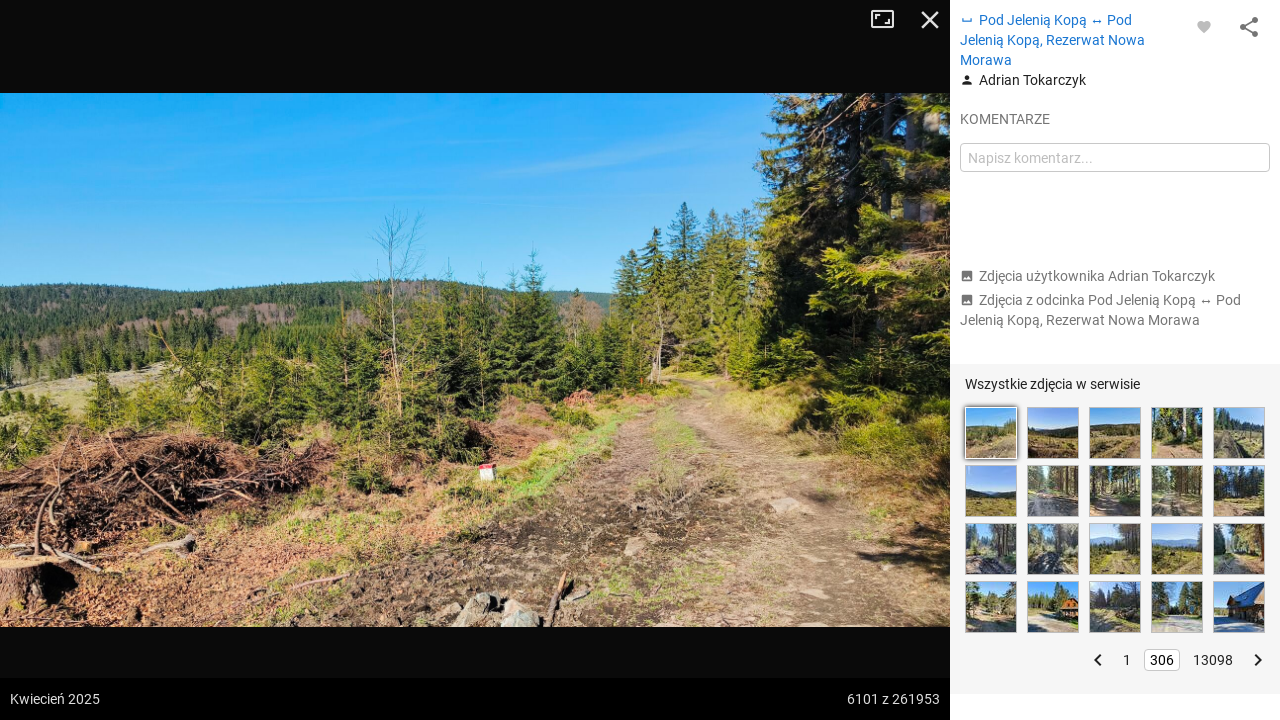

--- FILE ---
content_type: application/javascript; charset=utf-8
request_url: https://fundingchoicesmessages.google.com/f/AGSKWxVzDyCoiDDcUiHPpP9Rqe5ZQvGZVUsiemkSgEUrGcOAEqVrt7L698BNHnimjgE2cIisG5flNq-_lewKbsvY03DDASXZ1BSYhTKsl9fUVloH8jhJKFFpRM0DWArjDLxBVwMozR55ETuBunDV30mHQjozMzPyUB0jW8-MZ2tKRLlklwBCIbfY017Rljv3/_-480x60_/prebid?/adsvr./adserve--ad-new_
body_size: -1293
content:
window['8d8c37b4-e281-4186-b00a-4eb86e5a6093'] = true;